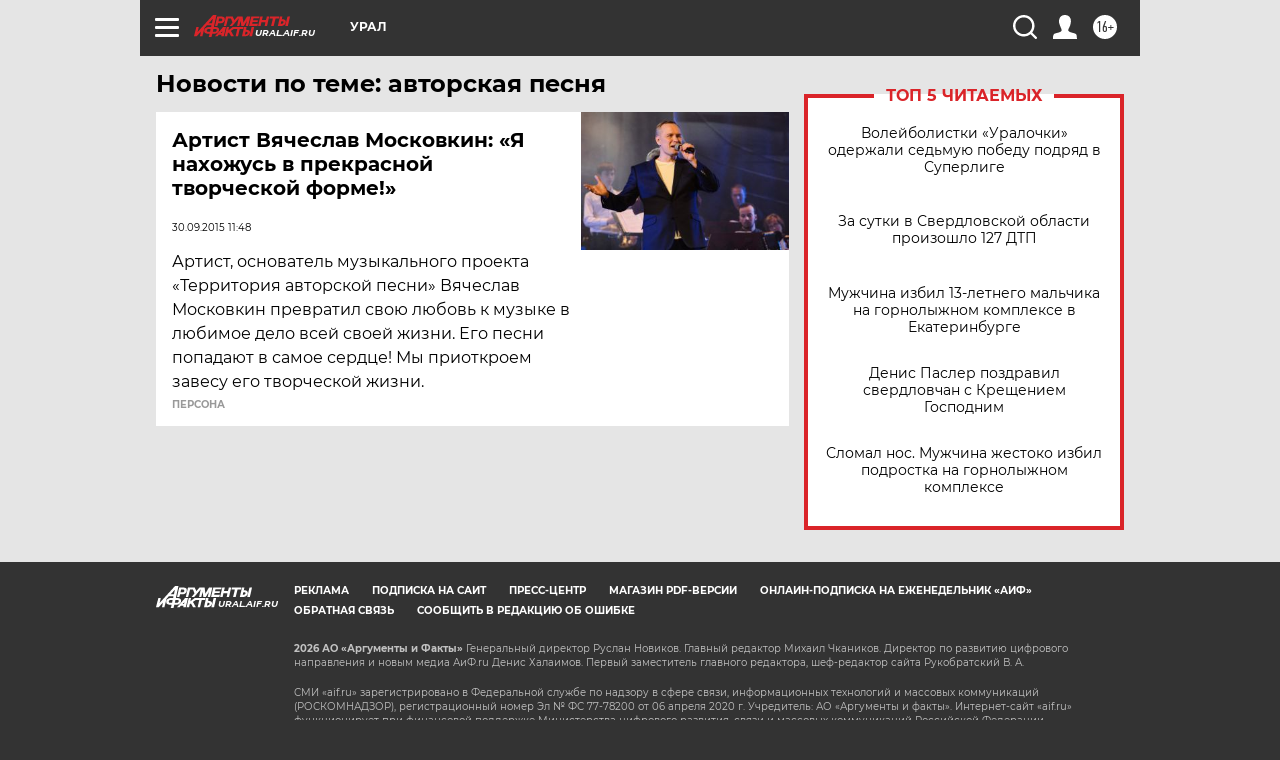

--- FILE ---
content_type: text/html
request_url: https://tns-counter.ru/nc01a**R%3Eundefined*aif_ru/ru/UTF-8/tmsec=aif_ru/77091990***
body_size: -72
content:
D0E76D38696E046DX1768817773:D0E76D38696E046DX1768817773